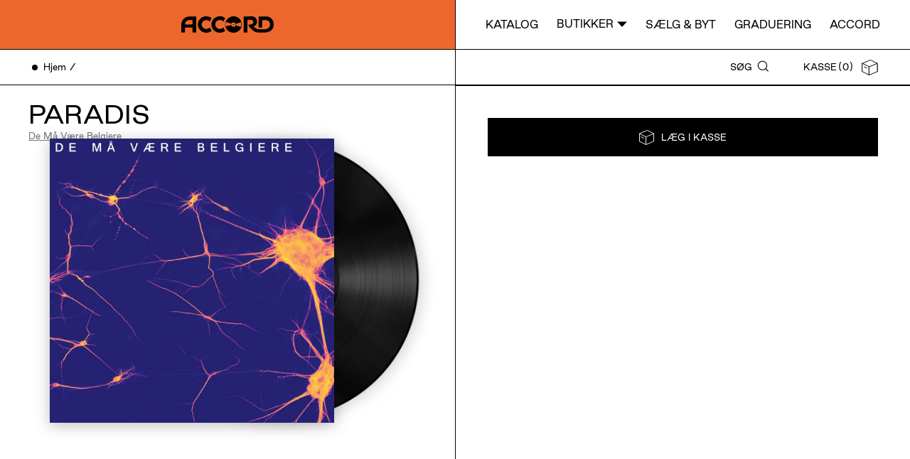

--- FILE ---
content_type: text/html; charset=utf-8
request_url: https://accord.dk/products/de-ma-vaere-belgiere-paradis
body_size: 15184
content:
<!doctype html>
<html lang="da">
<head>
  <meta charset="utf-8">
  <meta http-equiv="X-UA-Compatible" content="IE=edge,chrome=1">
  <meta name="viewport" content="width=device-width, initial-scale=1.0, height=device-height, minimum-scale=1.0, user-scalable=0">
  <meta content="" name="theme-color">
  <link rel="canonical" href="https://accord.dk/products/de-ma-vaere-belgiere-paradis">

  
  

  <title>De Må Være Belgiere - Paradis &ndash; Accord</title>
  <meta property="og:title" content="De Må Være Belgiere - Paradis &ndash; Accord" />
  <meta name="twitter:title" content="De Må Være Belgiere - Paradis &ndash; Accord" />

  <meta property="og:type" content="website" />
  <meta name="twitter:card" content="summary_large_image" /><meta name="description" content="Køb Paradis og udforsk andre udgivelser fra De Må Være Belgiere hos Accord. Shop vinyler og cd’er i både ny og brugt stand hos Accord. Du kan også besøge vores pladebutikker i København." />
    <meta property="og:description" content="Køb Paradis og udforsk andre udgivelser fra De Må Være Belgiere hos Accord. Shop vinyler og cd’er i både ny og brugt stand hos Accord. Du kan også besøge vores pladebutikker i København." />
    <meta name="twitter:description" content="Køb Paradis og udforsk andre udgivelser fra De Må Være Belgiere hos Accord. Shop vinyler og cd’er i både ny og brugt stand hos Accord. Du kan også besøge vores pladebutikker i København." /><meta id="meta-location" property="og:url" content="" />
  <link rel="shortcut icon" href="//accord.dk/cdn/shop/t/9/assets/favicon.jpg?v=49815638482279930051599143777" type="image/png">

  

  

  

  <link rel="preload" href="//accord.dk/cdn/shop/t/9/assets/style.css?v=156174169044011367621749041878" as="style" onload="this.onload=null;this.rel='stylesheet'">
  <noscript>
      <link rel="stylesheet" href="//accord.dk/cdn/shop/t/9/assets/style.css?v=156174169044011367621749041878">
  </noscript>

  <script>window.performance && window.performance.mark && window.performance.mark('shopify.content_for_header.start');</script><meta name="google-site-verification" content="Llq3Zmgy3gOpy7wS32mGYcGxSUdB2SNJrEymgBhkdyA">
<meta id="shopify-digital-wallet" name="shopify-digital-wallet" content="/47327608990/digital_wallets/dialog">
<meta name="shopify-checkout-api-token" content="ecd407d4e10612901f963e0d6b347458">
<link rel="alternate" type="application/json+oembed" href="https://accord.dk/products/de-ma-vaere-belgiere-paradis.oembed">
<script async="async" src="/checkouts/internal/preloads.js?locale=da-DK"></script>
<script id="apple-pay-shop-capabilities" type="application/json">{"shopId":47327608990,"countryCode":"DK","currencyCode":"DKK","merchantCapabilities":["supports3DS"],"merchantId":"gid:\/\/shopify\/Shop\/47327608990","merchantName":"Accord","requiredBillingContactFields":["postalAddress","email","phone"],"requiredShippingContactFields":["postalAddress","email","phone"],"shippingType":"shipping","supportedNetworks":["visa","maestro","masterCard"],"total":{"type":"pending","label":"Accord","amount":"1.00"},"shopifyPaymentsEnabled":true,"supportsSubscriptions":true}</script>
<script id="shopify-features" type="application/json">{"accessToken":"ecd407d4e10612901f963e0d6b347458","betas":["rich-media-storefront-analytics"],"domain":"accord.dk","predictiveSearch":true,"shopId":47327608990,"locale":"da"}</script>
<script>var Shopify = Shopify || {};
Shopify.shop = "accord-production.myshopify.com";
Shopify.locale = "da";
Shopify.currency = {"active":"DKK","rate":"1.0"};
Shopify.country = "DK";
Shopify.theme = {"name":"Production","id":110560805022,"schema_name":"Accord theme","schema_version":"1.0.0","theme_store_id":null,"role":"main"};
Shopify.theme.handle = "null";
Shopify.theme.style = {"id":null,"handle":null};
Shopify.cdnHost = "accord.dk/cdn";
Shopify.routes = Shopify.routes || {};
Shopify.routes.root = "/";</script>
<script type="module">!function(o){(o.Shopify=o.Shopify||{}).modules=!0}(window);</script>
<script>!function(o){function n(){var o=[];function n(){o.push(Array.prototype.slice.apply(arguments))}return n.q=o,n}var t=o.Shopify=o.Shopify||{};t.loadFeatures=n(),t.autoloadFeatures=n()}(window);</script>
<script id="shop-js-analytics" type="application/json">{"pageType":"product"}</script>
<script defer="defer" async type="module" src="//accord.dk/cdn/shopifycloud/shop-js/modules/v2/client.init-shop-cart-sync_DRC1jiY2.da.esm.js"></script>
<script defer="defer" async type="module" src="//accord.dk/cdn/shopifycloud/shop-js/modules/v2/chunk.common_CrN0W3AX.esm.js"></script>
<script defer="defer" async type="module" src="//accord.dk/cdn/shopifycloud/shop-js/modules/v2/chunk.modal_B5qjH7Fp.esm.js"></script>
<script type="module">
  await import("//accord.dk/cdn/shopifycloud/shop-js/modules/v2/client.init-shop-cart-sync_DRC1jiY2.da.esm.js");
await import("//accord.dk/cdn/shopifycloud/shop-js/modules/v2/chunk.common_CrN0W3AX.esm.js");
await import("//accord.dk/cdn/shopifycloud/shop-js/modules/v2/chunk.modal_B5qjH7Fp.esm.js");

  window.Shopify.SignInWithShop?.initShopCartSync?.({"fedCMEnabled":true,"windoidEnabled":true});

</script>
<script>(function() {
  var isLoaded = false;
  function asyncLoad() {
    if (isLoaded) return;
    isLoaded = true;
    var urls = ["https:\/\/static.klaviyo.com\/onsite\/js\/WUWeyc\/klaviyo.js?company_id=WUWeyc\u0026shop=accord-production.myshopify.com"];
    for (var i = 0; i < urls.length; i++) {
      var s = document.createElement('script');
      s.type = 'text/javascript';
      s.async = true;
      s.src = urls[i];
      var x = document.getElementsByTagName('script')[0];
      x.parentNode.insertBefore(s, x);
    }
  };
  if(window.attachEvent) {
    window.attachEvent('onload', asyncLoad);
  } else {
    window.addEventListener('load', asyncLoad, false);
  }
})();</script>
<script id="__st">var __st={"a":47327608990,"offset":3600,"reqid":"15417c4e-ecc9-410f-b7c2-98d294766247-1769627442","pageurl":"accord.dk\/products\/de-ma-vaere-belgiere-paradis","u":"df8d5582ef5d","p":"product","rtyp":"product","rid":6786167013571};</script>
<script>window.ShopifyPaypalV4VisibilityTracking = true;</script>
<script id="captcha-bootstrap">!function(){'use strict';const t='contact',e='account',n='new_comment',o=[[t,t],['blogs',n],['comments',n],[t,'customer']],c=[[e,'customer_login'],[e,'guest_login'],[e,'recover_customer_password'],[e,'create_customer']],r=t=>t.map((([t,e])=>`form[action*='/${t}']:not([data-nocaptcha='true']) input[name='form_type'][value='${e}']`)).join(','),a=t=>()=>t?[...document.querySelectorAll(t)].map((t=>t.form)):[];function s(){const t=[...o],e=r(t);return a(e)}const i='password',u='form_key',d=['recaptcha-v3-token','g-recaptcha-response','h-captcha-response',i],f=()=>{try{return window.sessionStorage}catch{return}},m='__shopify_v',_=t=>t.elements[u];function p(t,e,n=!1){try{const o=window.sessionStorage,c=JSON.parse(o.getItem(e)),{data:r}=function(t){const{data:e,action:n}=t;return t[m]||n?{data:e,action:n}:{data:t,action:n}}(c);for(const[e,n]of Object.entries(r))t.elements[e]&&(t.elements[e].value=n);n&&o.removeItem(e)}catch(o){console.error('form repopulation failed',{error:o})}}const l='form_type',E='cptcha';function T(t){t.dataset[E]=!0}const w=window,h=w.document,L='Shopify',v='ce_forms',y='captcha';let A=!1;((t,e)=>{const n=(g='f06e6c50-85a8-45c8-87d0-21a2b65856fe',I='https://cdn.shopify.com/shopifycloud/storefront-forms-hcaptcha/ce_storefront_forms_captcha_hcaptcha.v1.5.2.iife.js',D={infoText:'Beskyttet af hCaptcha',privacyText:'Beskyttelse af persondata',termsText:'Vilkår'},(t,e,n)=>{const o=w[L][v],c=o.bindForm;if(c)return c(t,g,e,D).then(n);var r;o.q.push([[t,g,e,D],n]),r=I,A||(h.body.append(Object.assign(h.createElement('script'),{id:'captcha-provider',async:!0,src:r})),A=!0)});var g,I,D;w[L]=w[L]||{},w[L][v]=w[L][v]||{},w[L][v].q=[],w[L][y]=w[L][y]||{},w[L][y].protect=function(t,e){n(t,void 0,e),T(t)},Object.freeze(w[L][y]),function(t,e,n,w,h,L){const[v,y,A,g]=function(t,e,n){const i=e?o:[],u=t?c:[],d=[...i,...u],f=r(d),m=r(i),_=r(d.filter((([t,e])=>n.includes(e))));return[a(f),a(m),a(_),s()]}(w,h,L),I=t=>{const e=t.target;return e instanceof HTMLFormElement?e:e&&e.form},D=t=>v().includes(t);t.addEventListener('submit',(t=>{const e=I(t);if(!e)return;const n=D(e)&&!e.dataset.hcaptchaBound&&!e.dataset.recaptchaBound,o=_(e),c=g().includes(e)&&(!o||!o.value);(n||c)&&t.preventDefault(),c&&!n&&(function(t){try{if(!f())return;!function(t){const e=f();if(!e)return;const n=_(t);if(!n)return;const o=n.value;o&&e.removeItem(o)}(t);const e=Array.from(Array(32),(()=>Math.random().toString(36)[2])).join('');!function(t,e){_(t)||t.append(Object.assign(document.createElement('input'),{type:'hidden',name:u})),t.elements[u].value=e}(t,e),function(t,e){const n=f();if(!n)return;const o=[...t.querySelectorAll(`input[type='${i}']`)].map((({name:t})=>t)),c=[...d,...o],r={};for(const[a,s]of new FormData(t).entries())c.includes(a)||(r[a]=s);n.setItem(e,JSON.stringify({[m]:1,action:t.action,data:r}))}(t,e)}catch(e){console.error('failed to persist form',e)}}(e),e.submit())}));const S=(t,e)=>{t&&!t.dataset[E]&&(n(t,e.some((e=>e===t))),T(t))};for(const o of['focusin','change'])t.addEventListener(o,(t=>{const e=I(t);D(e)&&S(e,y())}));const B=e.get('form_key'),M=e.get(l),P=B&&M;t.addEventListener('DOMContentLoaded',(()=>{const t=y();if(P)for(const e of t)e.elements[l].value===M&&p(e,B);[...new Set([...A(),...v().filter((t=>'true'===t.dataset.shopifyCaptcha))])].forEach((e=>S(e,t)))}))}(h,new URLSearchParams(w.location.search),n,t,e,['guest_login'])})(!0,!0)}();</script>
<script integrity="sha256-4kQ18oKyAcykRKYeNunJcIwy7WH5gtpwJnB7kiuLZ1E=" data-source-attribution="shopify.loadfeatures" defer="defer" src="//accord.dk/cdn/shopifycloud/storefront/assets/storefront/load_feature-a0a9edcb.js" crossorigin="anonymous"></script>
<script data-source-attribution="shopify.dynamic_checkout.dynamic.init">var Shopify=Shopify||{};Shopify.PaymentButton=Shopify.PaymentButton||{isStorefrontPortableWallets:!0,init:function(){window.Shopify.PaymentButton.init=function(){};var t=document.createElement("script");t.src="https://accord.dk/cdn/shopifycloud/portable-wallets/latest/portable-wallets.da.js",t.type="module",document.head.appendChild(t)}};
</script>
<script data-source-attribution="shopify.dynamic_checkout.buyer_consent">
  function portableWalletsHideBuyerConsent(e){var t=document.getElementById("shopify-buyer-consent"),n=document.getElementById("shopify-subscription-policy-button");t&&n&&(t.classList.add("hidden"),t.setAttribute("aria-hidden","true"),n.removeEventListener("click",e))}function portableWalletsShowBuyerConsent(e){var t=document.getElementById("shopify-buyer-consent"),n=document.getElementById("shopify-subscription-policy-button");t&&n&&(t.classList.remove("hidden"),t.removeAttribute("aria-hidden"),n.addEventListener("click",e))}window.Shopify?.PaymentButton&&(window.Shopify.PaymentButton.hideBuyerConsent=portableWalletsHideBuyerConsent,window.Shopify.PaymentButton.showBuyerConsent=portableWalletsShowBuyerConsent);
</script>
<script data-source-attribution="shopify.dynamic_checkout.cart.bootstrap">document.addEventListener("DOMContentLoaded",(function(){function t(){return document.querySelector("shopify-accelerated-checkout-cart, shopify-accelerated-checkout")}if(t())Shopify.PaymentButton.init();else{new MutationObserver((function(e,n){t()&&(Shopify.PaymentButton.init(),n.disconnect())})).observe(document.body,{childList:!0,subtree:!0})}}));
</script>
<link id="shopify-accelerated-checkout-styles" rel="stylesheet" media="screen" href="https://accord.dk/cdn/shopifycloud/portable-wallets/latest/accelerated-checkout-backwards-compat.css" crossorigin="anonymous">
<style id="shopify-accelerated-checkout-cart">
        #shopify-buyer-consent {
  margin-top: 1em;
  display: inline-block;
  width: 100%;
}

#shopify-buyer-consent.hidden {
  display: none;
}

#shopify-subscription-policy-button {
  background: none;
  border: none;
  padding: 0;
  text-decoration: underline;
  font-size: inherit;
  cursor: pointer;
}

#shopify-subscription-policy-button::before {
  box-shadow: none;
}

      </style>

<script>window.performance && window.performance.mark && window.performance.mark('shopify.content_for_header.end');</script>

  <script src="https://polyfill-fastly.net/v3/polyfill.min.js?features=smoothscroll" async></script>

  <script>
    window.shop = {
        cart: {
	"item_count": 0,
	"items": [
		
	],
	"original_total_price": 0,
	"total_discount": 0,
	"total_price": 0
}

,
        translations: {
  "general": {
    "loading": "Loading",
    "phone": "Tlf",
    "vat": "Cvr",
    "email": "Email",
    "name": "Navn"
  },
  "newsletter": {
    "sign_up": "Tilmeld",
  },
  "cart": {
    "title": "Kasse",
    "checkout": "Gå til kasse",
    "add_to_cart": "Læg i kasse",
    "see_variants": "Se udvalg",
    "new": "Ny",
    "from": "Fra",
    "estimated_delivery_price": "Fragt pr. lokation"
  },
  "collection": {
    "items": "Udgivelser",
    "type": "Medie type",
    "genre": "Genre",
    "condition": "Brugt &amp; nyt",
    "subgenre": "Subgenre",
    "newest": "Nyeste",
    "filters": "Filtrer",
    "close": "Luk",
    "no_items": "Ingen udgivelser",
    "location": "Butik"
  },
  "product": {
    "info": "Info",
    "tracklist": "Tracklist",
    "notes": "Noter",
    "format": "Format",
    "genre": "Genre",
    "style": "Subgenre",
    "publication": "Publiseret",
    "see_available_variants": "Se udgivelser",
    "publications": "Udgivelser",
    "see_available_variants_product_other": "",
    "publications_product_other": "",
    "credits": "Credits",
    "title": "Title",
    "condition": "Stand",
    "condition_media_cover": "Stand, medie/cover",
    "label": "Label",
    "country": "Land",
    "release_country_year": "Udgivet",
    "year": "År",
    "media_amount": "Medie antal",
    "album_preview": "Lyt!",
    "see_also": "Se også",
    "show_more": "Vis flere",
    "show_variants": "Se udvalg",
    "price": "Pris",
    "already_in_cart": "Tilføjet",
    "add_to_cart": "Læg i kassen",
    "sold_out": "Udsolgt",
    "adding": "Tilføjer...",
    "product_disclaimer":"Billedet er automatisk genereret fra vores database og er derfor ikke et billede af det reelle produkt. Læg derfor mærke til gradueringen af produktets stand.",
    "spotify_disclaimer": "Automatisk søgning: Vi har gjort vores bedste for at vælge den rigtige version, men der kan jo ske fejl ;-)"
  },
  "terms": {
    "checkbox_text": "Jeg accepterer Accord&#39;s",
    "link_text": "vilkår &amp; betingelser",
    "error_msg": "Accepter venligst vores vilkår"
  },
  "search": {
    "title": "Søg",
    "placeholder": "Søg",
    "no_results": "Ingen resultater",
    "products_search": "Udgivelser fundet for søgning:",
    "no_results_for": "Ingen udgivelser for søgning:"
  },
  "pages": {
    "address": "Adresse",
    "contact": "Kontakt",
    "opening_hours": "Åbningstider"
  }
},
        template: "product"
    };

    document.querySelector('#meta-location').setAttribute('content', location.href);

    
  </script>
  
 
<script>
    var cookie_script = document.createElement('script');
    cookie_script.setAttribute('src','https://policy.app.cookieinformation.com/uc.js');
    cookie_script.setAttribute('data-culture', 'DA');
    cookie_script.id = 'CookieConsent';
    document.head.appendChild(cookie_script);

    window.Shopify.loadFeatures(
        [
          {
            name: 'consent-tracking-api',
            version: '0.1',
          },
        ],
        error => {
          if (error) {
            console.error(error)
          }
        },
    );
     
    
    window.addEventListener('CookieInformationConsentGiven', function (event) {
        if (CookieInformation.getConsentGivenFor('cookie_cat_statistic') && CookieInformation.getConsentGivenFor('cookie_cat_marketing')) {
                window.Shopify.customerPrivacy.setTrackingConsent(true, function(e){
        
                console.log("Set Tracking Consent", true);
            }) }
        else{
                window.Shopify.customerPrivacy.setTrackingConsent(false, function(e){
                console.log("Set Tracking Consent", false);
            });
        }
    }, false);
</script>

  <!-- Google Tag Manager -->
  <script>(function(w,d,s,l,i){w[l]=w[l]||[];w[l].push({'gtm.start':
  new Date().getTime(),event:'gtm.js'});var f=d.getElementsByTagName(s)[0],
  j=d.createElement(s),dl=l!='dataLayer'?'&l='+l:'';j.async=true;j.src=
  'https://www.googletagmanager.com/gtm.js?id='+i+dl;f.parentNode.insertBefore(j,f);
  })(window,document,'script','dataLayer','GTM-KB3LMH5');</script>
  <!-- End Google Tag Manager -->
<meta property="og:image" content="https://cdn.shopify.com/s/files/1/0473/2760/8990/files/NDktOTk3NC5qcGVn.jpg?v=1728388085" />
<meta property="og:image:secure_url" content="https://cdn.shopify.com/s/files/1/0473/2760/8990/files/NDktOTk3NC5qcGVn.jpg?v=1728388085" />
<meta property="og:image:width" content="600" />
<meta property="og:image:height" content="600" />
<meta property="og:image:alt" content="De Må Være Belgiere - Paradis" />
<link href="https://monorail-edge.shopifysvc.com" rel="dns-prefetch">
<script>(function(){if ("sendBeacon" in navigator && "performance" in window) {try {var session_token_from_headers = performance.getEntriesByType('navigation')[0].serverTiming.find(x => x.name == '_s').description;} catch {var session_token_from_headers = undefined;}var session_cookie_matches = document.cookie.match(/_shopify_s=([^;]*)/);var session_token_from_cookie = session_cookie_matches && session_cookie_matches.length === 2 ? session_cookie_matches[1] : "";var session_token = session_token_from_headers || session_token_from_cookie || "";function handle_abandonment_event(e) {var entries = performance.getEntries().filter(function(entry) {return /monorail-edge.shopifysvc.com/.test(entry.name);});if (!window.abandonment_tracked && entries.length === 0) {window.abandonment_tracked = true;var currentMs = Date.now();var navigation_start = performance.timing.navigationStart;var payload = {shop_id: 47327608990,url: window.location.href,navigation_start,duration: currentMs - navigation_start,session_token,page_type: "product"};window.navigator.sendBeacon("https://monorail-edge.shopifysvc.com/v1/produce", JSON.stringify({schema_id: "online_store_buyer_site_abandonment/1.1",payload: payload,metadata: {event_created_at_ms: currentMs,event_sent_at_ms: currentMs}}));}}window.addEventListener('pagehide', handle_abandonment_event);}}());</script>
<script id="web-pixels-manager-setup">(function e(e,d,r,n,o){if(void 0===o&&(o={}),!Boolean(null===(a=null===(i=window.Shopify)||void 0===i?void 0:i.analytics)||void 0===a?void 0:a.replayQueue)){var i,a;window.Shopify=window.Shopify||{};var t=window.Shopify;t.analytics=t.analytics||{};var s=t.analytics;s.replayQueue=[],s.publish=function(e,d,r){return s.replayQueue.push([e,d,r]),!0};try{self.performance.mark("wpm:start")}catch(e){}var l=function(){var e={modern:/Edge?\/(1{2}[4-9]|1[2-9]\d|[2-9]\d{2}|\d{4,})\.\d+(\.\d+|)|Firefox\/(1{2}[4-9]|1[2-9]\d|[2-9]\d{2}|\d{4,})\.\d+(\.\d+|)|Chrom(ium|e)\/(9{2}|\d{3,})\.\d+(\.\d+|)|(Maci|X1{2}).+ Version\/(15\.\d+|(1[6-9]|[2-9]\d|\d{3,})\.\d+)([,.]\d+|)( \(\w+\)|)( Mobile\/\w+|) Safari\/|Chrome.+OPR\/(9{2}|\d{3,})\.\d+\.\d+|(CPU[ +]OS|iPhone[ +]OS|CPU[ +]iPhone|CPU IPhone OS|CPU iPad OS)[ +]+(15[._]\d+|(1[6-9]|[2-9]\d|\d{3,})[._]\d+)([._]\d+|)|Android:?[ /-](13[3-9]|1[4-9]\d|[2-9]\d{2}|\d{4,})(\.\d+|)(\.\d+|)|Android.+Firefox\/(13[5-9]|1[4-9]\d|[2-9]\d{2}|\d{4,})\.\d+(\.\d+|)|Android.+Chrom(ium|e)\/(13[3-9]|1[4-9]\d|[2-9]\d{2}|\d{4,})\.\d+(\.\d+|)|SamsungBrowser\/([2-9]\d|\d{3,})\.\d+/,legacy:/Edge?\/(1[6-9]|[2-9]\d|\d{3,})\.\d+(\.\d+|)|Firefox\/(5[4-9]|[6-9]\d|\d{3,})\.\d+(\.\d+|)|Chrom(ium|e)\/(5[1-9]|[6-9]\d|\d{3,})\.\d+(\.\d+|)([\d.]+$|.*Safari\/(?![\d.]+ Edge\/[\d.]+$))|(Maci|X1{2}).+ Version\/(10\.\d+|(1[1-9]|[2-9]\d|\d{3,})\.\d+)([,.]\d+|)( \(\w+\)|)( Mobile\/\w+|) Safari\/|Chrome.+OPR\/(3[89]|[4-9]\d|\d{3,})\.\d+\.\d+|(CPU[ +]OS|iPhone[ +]OS|CPU[ +]iPhone|CPU IPhone OS|CPU iPad OS)[ +]+(10[._]\d+|(1[1-9]|[2-9]\d|\d{3,})[._]\d+)([._]\d+|)|Android:?[ /-](13[3-9]|1[4-9]\d|[2-9]\d{2}|\d{4,})(\.\d+|)(\.\d+|)|Mobile Safari.+OPR\/([89]\d|\d{3,})\.\d+\.\d+|Android.+Firefox\/(13[5-9]|1[4-9]\d|[2-9]\d{2}|\d{4,})\.\d+(\.\d+|)|Android.+Chrom(ium|e)\/(13[3-9]|1[4-9]\d|[2-9]\d{2}|\d{4,})\.\d+(\.\d+|)|Android.+(UC? ?Browser|UCWEB|U3)[ /]?(15\.([5-9]|\d{2,})|(1[6-9]|[2-9]\d|\d{3,})\.\d+)\.\d+|SamsungBrowser\/(5\.\d+|([6-9]|\d{2,})\.\d+)|Android.+MQ{2}Browser\/(14(\.(9|\d{2,})|)|(1[5-9]|[2-9]\d|\d{3,})(\.\d+|))(\.\d+|)|K[Aa][Ii]OS\/(3\.\d+|([4-9]|\d{2,})\.\d+)(\.\d+|)/},d=e.modern,r=e.legacy,n=navigator.userAgent;return n.match(d)?"modern":n.match(r)?"legacy":"unknown"}(),u="modern"===l?"modern":"legacy",c=(null!=n?n:{modern:"",legacy:""})[u],f=function(e){return[e.baseUrl,"/wpm","/b",e.hashVersion,"modern"===e.buildTarget?"m":"l",".js"].join("")}({baseUrl:d,hashVersion:r,buildTarget:u}),m=function(e){var d=e.version,r=e.bundleTarget,n=e.surface,o=e.pageUrl,i=e.monorailEndpoint;return{emit:function(e){var a=e.status,t=e.errorMsg,s=(new Date).getTime(),l=JSON.stringify({metadata:{event_sent_at_ms:s},events:[{schema_id:"web_pixels_manager_load/3.1",payload:{version:d,bundle_target:r,page_url:o,status:a,surface:n,error_msg:t},metadata:{event_created_at_ms:s}}]});if(!i)return console&&console.warn&&console.warn("[Web Pixels Manager] No Monorail endpoint provided, skipping logging."),!1;try{return self.navigator.sendBeacon.bind(self.navigator)(i,l)}catch(e){}var u=new XMLHttpRequest;try{return u.open("POST",i,!0),u.setRequestHeader("Content-Type","text/plain"),u.send(l),!0}catch(e){return console&&console.warn&&console.warn("[Web Pixels Manager] Got an unhandled error while logging to Monorail."),!1}}}}({version:r,bundleTarget:l,surface:e.surface,pageUrl:self.location.href,monorailEndpoint:e.monorailEndpoint});try{o.browserTarget=l,function(e){var d=e.src,r=e.async,n=void 0===r||r,o=e.onload,i=e.onerror,a=e.sri,t=e.scriptDataAttributes,s=void 0===t?{}:t,l=document.createElement("script"),u=document.querySelector("head"),c=document.querySelector("body");if(l.async=n,l.src=d,a&&(l.integrity=a,l.crossOrigin="anonymous"),s)for(var f in s)if(Object.prototype.hasOwnProperty.call(s,f))try{l.dataset[f]=s[f]}catch(e){}if(o&&l.addEventListener("load",o),i&&l.addEventListener("error",i),u)u.appendChild(l);else{if(!c)throw new Error("Did not find a head or body element to append the script");c.appendChild(l)}}({src:f,async:!0,onload:function(){if(!function(){var e,d;return Boolean(null===(d=null===(e=window.Shopify)||void 0===e?void 0:e.analytics)||void 0===d?void 0:d.initialized)}()){var d=window.webPixelsManager.init(e)||void 0;if(d){var r=window.Shopify.analytics;r.replayQueue.forEach((function(e){var r=e[0],n=e[1],o=e[2];d.publishCustomEvent(r,n,o)})),r.replayQueue=[],r.publish=d.publishCustomEvent,r.visitor=d.visitor,r.initialized=!0}}},onerror:function(){return m.emit({status:"failed",errorMsg:"".concat(f," has failed to load")})},sri:function(e){var d=/^sha384-[A-Za-z0-9+/=]+$/;return"string"==typeof e&&d.test(e)}(c)?c:"",scriptDataAttributes:o}),m.emit({status:"loading"})}catch(e){m.emit({status:"failed",errorMsg:(null==e?void 0:e.message)||"Unknown error"})}}})({shopId: 47327608990,storefrontBaseUrl: "https://accord.dk",extensionsBaseUrl: "https://extensions.shopifycdn.com/cdn/shopifycloud/web-pixels-manager",monorailEndpoint: "https://monorail-edge.shopifysvc.com/unstable/produce_batch",surface: "storefront-renderer",enabledBetaFlags: ["2dca8a86"],webPixelsConfigList: [{"id":"3177840968","configuration":"{\"accountID\":\"WUWeyc\",\"webPixelConfig\":\"eyJlbmFibGVBZGRlZFRvQ2FydEV2ZW50cyI6IHRydWV9\"}","eventPayloadVersion":"v1","runtimeContext":"STRICT","scriptVersion":"524f6c1ee37bacdca7657a665bdca589","type":"APP","apiClientId":123074,"privacyPurposes":["ANALYTICS","MARKETING"],"dataSharingAdjustments":{"protectedCustomerApprovalScopes":["read_customer_address","read_customer_email","read_customer_name","read_customer_personal_data","read_customer_phone"]}},{"id":"969310536","configuration":"{\"config\":\"{\\\"pixel_id\\\":\\\"G-SEBMVP8T8Z\\\",\\\"target_country\\\":\\\"DK\\\",\\\"gtag_events\\\":[{\\\"type\\\":\\\"begin_checkout\\\",\\\"action_label\\\":\\\"G-SEBMVP8T8Z\\\"},{\\\"type\\\":\\\"search\\\",\\\"action_label\\\":\\\"G-SEBMVP8T8Z\\\"},{\\\"type\\\":\\\"view_item\\\",\\\"action_label\\\":[\\\"G-SEBMVP8T8Z\\\",\\\"MC-NT47EL7SG3\\\"]},{\\\"type\\\":\\\"purchase\\\",\\\"action_label\\\":[\\\"G-SEBMVP8T8Z\\\",\\\"MC-NT47EL7SG3\\\"]},{\\\"type\\\":\\\"page_view\\\",\\\"action_label\\\":[\\\"G-SEBMVP8T8Z\\\",\\\"MC-NT47EL7SG3\\\"]},{\\\"type\\\":\\\"add_payment_info\\\",\\\"action_label\\\":\\\"G-SEBMVP8T8Z\\\"},{\\\"type\\\":\\\"add_to_cart\\\",\\\"action_label\\\":\\\"G-SEBMVP8T8Z\\\"}],\\\"enable_monitoring_mode\\\":false}\"}","eventPayloadVersion":"v1","runtimeContext":"OPEN","scriptVersion":"b2a88bafab3e21179ed38636efcd8a93","type":"APP","apiClientId":1780363,"privacyPurposes":[],"dataSharingAdjustments":{"protectedCustomerApprovalScopes":["read_customer_address","read_customer_email","read_customer_name","read_customer_personal_data","read_customer_phone"]}},{"id":"322634056","configuration":"{\"pixel_id\":\"703830120303267\",\"pixel_type\":\"facebook_pixel\",\"metaapp_system_user_token\":\"-\"}","eventPayloadVersion":"v1","runtimeContext":"OPEN","scriptVersion":"ca16bc87fe92b6042fbaa3acc2fbdaa6","type":"APP","apiClientId":2329312,"privacyPurposes":["ANALYTICS","MARKETING","SALE_OF_DATA"],"dataSharingAdjustments":{"protectedCustomerApprovalScopes":["read_customer_address","read_customer_email","read_customer_name","read_customer_personal_data","read_customer_phone"]}},{"id":"205422920","eventPayloadVersion":"1","runtimeContext":"LAX","scriptVersion":"2","type":"CUSTOM","privacyPurposes":["ANALYTICS","MARKETING"],"name":"Reaktion Pixel"},{"id":"shopify-app-pixel","configuration":"{}","eventPayloadVersion":"v1","runtimeContext":"STRICT","scriptVersion":"0450","apiClientId":"shopify-pixel","type":"APP","privacyPurposes":["ANALYTICS","MARKETING"]},{"id":"shopify-custom-pixel","eventPayloadVersion":"v1","runtimeContext":"LAX","scriptVersion":"0450","apiClientId":"shopify-pixel","type":"CUSTOM","privacyPurposes":["ANALYTICS","MARKETING"]}],isMerchantRequest: false,initData: {"shop":{"name":"Accord","paymentSettings":{"currencyCode":"DKK"},"myshopifyDomain":"accord-production.myshopify.com","countryCode":"DK","storefrontUrl":"https:\/\/accord.dk"},"customer":null,"cart":null,"checkout":null,"productVariants":[{"price":{"amount":179.95,"currencyCode":"DKK"},"product":{"title":"De Må Være Belgiere - Paradis","vendor":"Accord","id":"6786167013571","untranslatedTitle":"De Må Være Belgiere - Paradis","url":"\/products\/de-ma-vaere-belgiere-paradis","type":"Music"},"id":"40189354180803","image":{"src":"\/\/accord.dk\/cdn\/shop\/files\/NDktOTk3NC5qcGVn_19f9803a-d755-4f22-a714-ead4ac6e1c0a.jpg?v=1728388087"},"sku":"59403","title":"Vinyl \/ 2021 \/ Denmark \/ NEW (4766472973) (59403)","untranslatedTitle":"Vinyl \/ 2021 \/ Denmark \/ NEW (4766472973) (59403)"}],"purchasingCompany":null},},"https://accord.dk/cdn","fcfee988w5aeb613cpc8e4bc33m6693e112",{"modern":"","legacy":""},{"shopId":"47327608990","storefrontBaseUrl":"https:\/\/accord.dk","extensionBaseUrl":"https:\/\/extensions.shopifycdn.com\/cdn\/shopifycloud\/web-pixels-manager","surface":"storefront-renderer","enabledBetaFlags":"[\"2dca8a86\"]","isMerchantRequest":"false","hashVersion":"fcfee988w5aeb613cpc8e4bc33m6693e112","publish":"custom","events":"[[\"page_viewed\",{}],[\"product_viewed\",{\"productVariant\":{\"price\":{\"amount\":179.95,\"currencyCode\":\"DKK\"},\"product\":{\"title\":\"De Må Være Belgiere - Paradis\",\"vendor\":\"Accord\",\"id\":\"6786167013571\",\"untranslatedTitle\":\"De Må Være Belgiere - Paradis\",\"url\":\"\/products\/de-ma-vaere-belgiere-paradis\",\"type\":\"Music\"},\"id\":\"40189354180803\",\"image\":{\"src\":\"\/\/accord.dk\/cdn\/shop\/files\/NDktOTk3NC5qcGVn_19f9803a-d755-4f22-a714-ead4ac6e1c0a.jpg?v=1728388087\"},\"sku\":\"59403\",\"title\":\"Vinyl \/ 2021 \/ Denmark \/ NEW (4766472973) (59403)\",\"untranslatedTitle\":\"Vinyl \/ 2021 \/ Denmark \/ NEW (4766472973) (59403)\"}}]]"});</script><script>
  window.ShopifyAnalytics = window.ShopifyAnalytics || {};
  window.ShopifyAnalytics.meta = window.ShopifyAnalytics.meta || {};
  window.ShopifyAnalytics.meta.currency = 'DKK';
  var meta = {"product":{"id":6786167013571,"gid":"gid:\/\/shopify\/Product\/6786167013571","vendor":"Accord","type":"Music","handle":"de-ma-vaere-belgiere-paradis","variants":[{"id":40189354180803,"price":17995,"name":"De Må Være Belgiere - Paradis - Vinyl \/ 2021 \/ Denmark \/ NEW (4766472973) (59403)","public_title":"Vinyl \/ 2021 \/ Denmark \/ NEW (4766472973) (59403)","sku":"59403"}],"remote":false},"page":{"pageType":"product","resourceType":"product","resourceId":6786167013571,"requestId":"15417c4e-ecc9-410f-b7c2-98d294766247-1769627442"}};
  for (var attr in meta) {
    window.ShopifyAnalytics.meta[attr] = meta[attr];
  }
</script>
<script class="analytics">
  (function () {
    var customDocumentWrite = function(content) {
      var jquery = null;

      if (window.jQuery) {
        jquery = window.jQuery;
      } else if (window.Checkout && window.Checkout.$) {
        jquery = window.Checkout.$;
      }

      if (jquery) {
        jquery('body').append(content);
      }
    };

    var hasLoggedConversion = function(token) {
      if (token) {
        return document.cookie.indexOf('loggedConversion=' + token) !== -1;
      }
      return false;
    }

    var setCookieIfConversion = function(token) {
      if (token) {
        var twoMonthsFromNow = new Date(Date.now());
        twoMonthsFromNow.setMonth(twoMonthsFromNow.getMonth() + 2);

        document.cookie = 'loggedConversion=' + token + '; expires=' + twoMonthsFromNow;
      }
    }

    var trekkie = window.ShopifyAnalytics.lib = window.trekkie = window.trekkie || [];
    if (trekkie.integrations) {
      return;
    }
    trekkie.methods = [
      'identify',
      'page',
      'ready',
      'track',
      'trackForm',
      'trackLink'
    ];
    trekkie.factory = function(method) {
      return function() {
        var args = Array.prototype.slice.call(arguments);
        args.unshift(method);
        trekkie.push(args);
        return trekkie;
      };
    };
    for (var i = 0; i < trekkie.methods.length; i++) {
      var key = trekkie.methods[i];
      trekkie[key] = trekkie.factory(key);
    }
    trekkie.load = function(config) {
      trekkie.config = config || {};
      trekkie.config.initialDocumentCookie = document.cookie;
      var first = document.getElementsByTagName('script')[0];
      var script = document.createElement('script');
      script.type = 'text/javascript';
      script.onerror = function(e) {
        var scriptFallback = document.createElement('script');
        scriptFallback.type = 'text/javascript';
        scriptFallback.onerror = function(error) {
                var Monorail = {
      produce: function produce(monorailDomain, schemaId, payload) {
        var currentMs = new Date().getTime();
        var event = {
          schema_id: schemaId,
          payload: payload,
          metadata: {
            event_created_at_ms: currentMs,
            event_sent_at_ms: currentMs
          }
        };
        return Monorail.sendRequest("https://" + monorailDomain + "/v1/produce", JSON.stringify(event));
      },
      sendRequest: function sendRequest(endpointUrl, payload) {
        // Try the sendBeacon API
        if (window && window.navigator && typeof window.navigator.sendBeacon === 'function' && typeof window.Blob === 'function' && !Monorail.isIos12()) {
          var blobData = new window.Blob([payload], {
            type: 'text/plain'
          });

          if (window.navigator.sendBeacon(endpointUrl, blobData)) {
            return true;
          } // sendBeacon was not successful

        } // XHR beacon

        var xhr = new XMLHttpRequest();

        try {
          xhr.open('POST', endpointUrl);
          xhr.setRequestHeader('Content-Type', 'text/plain');
          xhr.send(payload);
        } catch (e) {
          console.log(e);
        }

        return false;
      },
      isIos12: function isIos12() {
        return window.navigator.userAgent.lastIndexOf('iPhone; CPU iPhone OS 12_') !== -1 || window.navigator.userAgent.lastIndexOf('iPad; CPU OS 12_') !== -1;
      }
    };
    Monorail.produce('monorail-edge.shopifysvc.com',
      'trekkie_storefront_load_errors/1.1',
      {shop_id: 47327608990,
      theme_id: 110560805022,
      app_name: "storefront",
      context_url: window.location.href,
      source_url: "//accord.dk/cdn/s/trekkie.storefront.a804e9514e4efded663580eddd6991fcc12b5451.min.js"});

        };
        scriptFallback.async = true;
        scriptFallback.src = '//accord.dk/cdn/s/trekkie.storefront.a804e9514e4efded663580eddd6991fcc12b5451.min.js';
        first.parentNode.insertBefore(scriptFallback, first);
      };
      script.async = true;
      script.src = '//accord.dk/cdn/s/trekkie.storefront.a804e9514e4efded663580eddd6991fcc12b5451.min.js';
      first.parentNode.insertBefore(script, first);
    };
    trekkie.load(
      {"Trekkie":{"appName":"storefront","development":false,"defaultAttributes":{"shopId":47327608990,"isMerchantRequest":null,"themeId":110560805022,"themeCityHash":"13265483143617716952","contentLanguage":"da","currency":"DKK","eventMetadataId":"b200be63-206f-443a-a26f-5363f152d773"},"isServerSideCookieWritingEnabled":true,"monorailRegion":"shop_domain","enabledBetaFlags":["65f19447","b5387b81"]},"Session Attribution":{},"S2S":{"facebookCapiEnabled":true,"source":"trekkie-storefront-renderer","apiClientId":580111}}
    );

    var loaded = false;
    trekkie.ready(function() {
      if (loaded) return;
      loaded = true;

      window.ShopifyAnalytics.lib = window.trekkie;

      var originalDocumentWrite = document.write;
      document.write = customDocumentWrite;
      try { window.ShopifyAnalytics.merchantGoogleAnalytics.call(this); } catch(error) {};
      document.write = originalDocumentWrite;

      window.ShopifyAnalytics.lib.page(null,{"pageType":"product","resourceType":"product","resourceId":6786167013571,"requestId":"15417c4e-ecc9-410f-b7c2-98d294766247-1769627442","shopifyEmitted":true});

      var match = window.location.pathname.match(/checkouts\/(.+)\/(thank_you|post_purchase)/)
      var token = match? match[1]: undefined;
      if (!hasLoggedConversion(token)) {
        setCookieIfConversion(token);
        window.ShopifyAnalytics.lib.track("Viewed Product",{"currency":"DKK","variantId":40189354180803,"productId":6786167013571,"productGid":"gid:\/\/shopify\/Product\/6786167013571","name":"De Må Være Belgiere - Paradis - Vinyl \/ 2021 \/ Denmark \/ NEW (4766472973) (59403)","price":"179.95","sku":"59403","brand":"Accord","variant":"Vinyl \/ 2021 \/ Denmark \/ NEW (4766472973) (59403)","category":"Music","nonInteraction":true,"remote":false},undefined,undefined,{"shopifyEmitted":true});
      window.ShopifyAnalytics.lib.track("monorail:\/\/trekkie_storefront_viewed_product\/1.1",{"currency":"DKK","variantId":40189354180803,"productId":6786167013571,"productGid":"gid:\/\/shopify\/Product\/6786167013571","name":"De Må Være Belgiere - Paradis - Vinyl \/ 2021 \/ Denmark \/ NEW (4766472973) (59403)","price":"179.95","sku":"59403","brand":"Accord","variant":"Vinyl \/ 2021 \/ Denmark \/ NEW (4766472973) (59403)","category":"Music","nonInteraction":true,"remote":false,"referer":"https:\/\/accord.dk\/products\/de-ma-vaere-belgiere-paradis"});
      }
    });


        var eventsListenerScript = document.createElement('script');
        eventsListenerScript.async = true;
        eventsListenerScript.src = "//accord.dk/cdn/shopifycloud/storefront/assets/shop_events_listener-3da45d37.js";
        document.getElementsByTagName('head')[0].appendChild(eventsListenerScript);

})();</script>
<script
  defer
  src="https://accord.dk/cdn/shopifycloud/perf-kit/shopify-perf-kit-3.1.0.min.js"
  data-application="storefront-renderer"
  data-shop-id="47327608990"
  data-render-region="gcp-us-east1"
  data-page-type="product"
  data-theme-instance-id="110560805022"
  data-theme-name="Accord theme"
  data-theme-version="1.0.0"
  data-monorail-region="shop_domain"
  data-resource-timing-sampling-rate="10"
  data-shs="true"
  data-shs-beacon="true"
  data-shs-export-with-fetch="true"
  data-shs-logs-sample-rate="1"
  data-shs-beacon-endpoint="https://accord.dk/api/collect"
></script>
</head>


<body browsersync>

  <!-- Google Tag Manager (noscript) -->
  <noscript><iframe src="https://www.googletagmanager.com/ns.html?id=GTM-KB3LMH5" height="0" width="0" style="display:none;visibility:hidden"></iframe></noscript>
  <!-- End Google Tag Manager (noscript) -->

  <div class="site"> 

    <div id="shopify-section-header" class="shopify-section"><div id="vue-header" data-properties='{
    &quot;items&quot;: [
	
		{
			&quot;active&quot;: false,
			&quot;title&quot;: &quot;Katalog&quot;,
			&quot;url&quot;: &quot;https://accord.dk/collections/alle&quot;,
			&quot;child_active&quot;: false,
			&quot;sublinks&quot;: [
			
			]
		}	
		,
	
		{
			&quot;active&quot;: false,
			&quot;title&quot;: &quot;Butikker&quot;,
			&quot;url&quot;: &quot;#&quot;,
			&quot;child_active&quot;: false,
			&quot;sublinks&quot;: [
			
				{
				&quot;active&quot;: false,
				&quot;title&quot;: &quot;ACCORD Vesterbro&quot;,
				&quot;url&quot;: &quot;/pages/vesterbro&quot;
				}
				,
			
				{
				&quot;active&quot;: false,
				&quot;title&quot;: &quot;ACCORD Nørrebro&quot;,
				&quot;url&quot;: &quot;/pages/norrebro&quot;
				}
				,
			
				{
				&quot;active&quot;: false,
				&quot;title&quot;: &quot;ACCORD Lyngby&quot;,
				&quot;url&quot;: &quot;/pages/lyngby&quot;
				}
				,
			
				{
				&quot;active&quot;: false,
				&quot;title&quot;: &quot;Lagersalg&quot;,
				&quot;url&quot;: &quot;/pages/lagersalg&quot;
				}
				,
			
				{
				&quot;active&quot;: false,
				&quot;title&quot;: &quot;Sound Kbh K&quot;,
				&quot;url&quot;: &quot;/pages/sound&quot;
				}
				
			
			]
		}	
		,
	
		{
			&quot;active&quot;: false,
			&quot;title&quot;: &quot;Sælg &amp; byt&quot;,
			&quot;url&quot;: &quot;/pages/saelg-og-byt&quot;,
			&quot;child_active&quot;: false,
			&quot;sublinks&quot;: [
			
			]
		}	
		,
	
		{
			&quot;active&quot;: false,
			&quot;title&quot;: &quot;Graduering&quot;,
			&quot;url&quot;: &quot;/pages/graduering&quot;,
			&quot;child_active&quot;: false,
			&quot;sublinks&quot;: [
			
			]
		}	
		,
	
		{
			&quot;active&quot;: false,
			&quot;title&quot;: &quot;Accord&quot;,
			&quot;url&quot;: &quot;/pages/om-accord&quot;,
			&quot;child_active&quot;: false,
			&quot;sublinks&quot;: [
			
			]
		}	
		
	
]
,
    &quot;breadcrumbs&quot;: [
  {
    &quot;title&quot;: &quot;Hjem&quot;,
    &quot;url&quot;: &quot;/&quot;
  }
  
  
    
    ,
    {
      &quot;title&quot;: null
    }
  
  
]
  }'></div>

</div>

    <div id="shopify-section-cart" class="shopify-section"><div id="vue-drawer" data-properties='{
		"terms_page": "handelsbetingelser"
	}'></div>

</div>

    <div id="vue-search-overlay"></div>

    <main class="content">
      <div id="shopify-section-product" class="shopify-section">
<div id="vue-product" data-item='
	{
	&quot;id&quot;: &quot;6786167013571&quot;,
	&quot;handle&quot;: &quot;de-ma-vaere-belgiere-paradis&quot;,
	&quot;title&quot;: &quot;De Må Være Belgiere - Paradis&quot;,
	&quot;description&quot;: &quot;Køb Paradis og udforsk andre udgivelser fra De Må Være Belgiere hos Accord. Shop vinyler og cd’er i både ny og brugt stand hos Accord. Du kan også besøge vores pladebutikker i København.&quot;,
	&quot;type&quot;: &quot;Music&quot;,
	&quot;tags&quot;: [&quot;condition=Nyt&quot;,&quot;genre=Rock\/Pop&quot;,&quot;location=Accord Nørrebro&quot;,&quot;subgenre=Indie Rock&quot;,&quot;subgenre=Post-Punk&quot;,&quot;type=Vinyl&quot;],
	&quot;url&quot;: &quot;/products/de-ma-vaere-belgiere-paradis&quot;,
	&quot;price_varies&quot;: 0,
	&quot;price_min&quot;: 17995,
	&quot;collections&quot;: [{&quot;id&quot;:225737834654,&quot;handle&quot;:&quot;alle&quot;,&quot;title&quot;:&quot;Alle&quot;,&quot;updated_at&quot;:&quot;2026-01-28T18:15:11+01:00&quot;,&quot;body_html&quot;:&quot;\u003cp\u003e\u003cbr\u003e\u003c\/p\u003e&quot;,&quot;published_at&quot;:&quot;2020-10-09T16:12:34+02:00&quot;,&quot;sort_order&quot;:&quot;created-desc&quot;,&quot;template_suffix&quot;:&quot;&quot;,&quot;disjunctive&quot;:false,&quot;rules&quot;:[{&quot;column&quot;:&quot;variant_price&quot;,&quot;relation&quot;:&quot;greater_than&quot;,&quot;condition&quot;:&quot;0&quot;},{&quot;column&quot;:&quot;type&quot;,&quot;relation&quot;:&quot;not_equals&quot;,&quot;condition&quot;:&quot;Giftcard&quot;},{&quot;column&quot;:&quot;type&quot;,&quot;relation&quot;:&quot;equals&quot;,&quot;condition&quot;:&quot;Music&quot;}],&quot;published_scope&quot;:&quot;web&quot;},{&quot;id&quot;:235813142723,&quot;handle&quot;:&quot;dansk-skandi&quot;,&quot;updated_at&quot;:&quot;2026-01-28T13:03:19+01:00&quot;,&quot;published_at&quot;:&quot;2020-11-10T14:13:43+01:00&quot;,&quot;sort_order&quot;:&quot;created-desc&quot;,&quot;template_suffix&quot;:null,&quot;published_scope&quot;:&quot;web&quot;,&quot;title&quot;:&quot;Dansk\/Skandi&quot;,&quot;body_html&quot;:null},{&quot;id&quot;:275093979331,&quot;handle&quot;:&quot;de-ma-vaere-belgiere&quot;,&quot;updated_at&quot;:&quot;2023-07-07T18:46:35+02:00&quot;,&quot;published_at&quot;:&quot;2021-07-13T18:07:36+02:00&quot;,&quot;sort_order&quot;:&quot;created-desc&quot;,&quot;template_suffix&quot;:null,&quot;published_scope&quot;:&quot;web&quot;,&quot;title&quot;:&quot;De Må Være Belgiere&quot;,&quot;body_html&quot;:null},{&quot;id&quot;:291840196803,&quot;handle&quot;:&quot;indie&quot;,&quot;title&quot;:&quot;Indie&quot;,&quot;updated_at&quot;:&quot;2026-01-28T16:30:43+01:00&quot;,&quot;body_html&quot;:&quot;&quot;,&quot;published_at&quot;:&quot;2022-06-24T14:21:22+02:00&quot;,&quot;sort_order&quot;:&quot;best-selling&quot;,&quot;template_suffix&quot;:&quot;&quot;,&quot;disjunctive&quot;:true,&quot;rules&quot;:[{&quot;column&quot;:&quot;tag&quot;,&quot;relation&quot;:&quot;equals&quot;,&quot;condition&quot;:&quot;subgenre=Indie Rock&quot;},{&quot;column&quot;:&quot;tag&quot;,&quot;relation&quot;:&quot;equals&quot;,&quot;condition&quot;:&quot;subgenre=Indie Pop&quot;}],&quot;published_scope&quot;:&quot;web&quot;},{&quot;id&quot;:296489451715,&quot;handle&quot;:&quot;indierock&quot;,&quot;title&quot;:&quot;Indie-rock&quot;,&quot;updated_at&quot;:&quot;2026-01-28T16:30:43+01:00&quot;,&quot;body_html&quot;:&quot;&quot;,&quot;published_at&quot;:&quot;2022-08-26T13:51:59+02:00&quot;,&quot;sort_order&quot;:&quot;best-selling&quot;,&quot;template_suffix&quot;:&quot;&quot;,&quot;disjunctive&quot;:false,&quot;rules&quot;:[{&quot;column&quot;:&quot;tag&quot;,&quot;relation&quot;:&quot;equals&quot;,&quot;condition&quot;:&quot;subgenre=Indie Rock&quot;}],&quot;published_scope&quot;:&quot;web&quot;},{&quot;id&quot;:243318259907,&quot;handle&quot;:&quot;ny-vinyl&quot;,&quot;title&quot;:&quot;Ny Vinyl&quot;,&quot;updated_at&quot;:&quot;2026-01-28T18:00:25+01:00&quot;,&quot;body_html&quot;:&quot;&quot;,&quot;published_at&quot;:&quot;2021-01-27T16:56:35+01:00&quot;,&quot;sort_order&quot;:&quot;best-selling&quot;,&quot;template_suffix&quot;:&quot;&quot;,&quot;disjunctive&quot;:false,&quot;rules&quot;:[{&quot;column&quot;:&quot;tag&quot;,&quot;relation&quot;:&quot;equals&quot;,&quot;condition&quot;:&quot;type=Vinyl&quot;},{&quot;column&quot;:&quot;tag&quot;,&quot;relation&quot;:&quot;equals&quot;,&quot;condition&quot;:&quot;condition=Nyt&quot;}],&quot;published_scope&quot;:&quot;web&quot;},{&quot;id&quot;:241720459459,&quot;handle&quot;:&quot;vinyl-genoptryk-og-nyudgivelser&quot;,&quot;title&quot;:&quot;Ny vinyl - genoptryk og nyudgivelser&quot;,&quot;updated_at&quot;:&quot;2026-01-28T18:00:25+01:00&quot;,&quot;body_html&quot;:&quot;&quot;,&quot;published_at&quot;:&quot;2021-01-14T11:59:43+01:00&quot;,&quot;sort_order&quot;:&quot;created-desc&quot;,&quot;template_suffix&quot;:&quot;&quot;,&quot;disjunctive&quot;:false,&quot;rules&quot;:[{&quot;column&quot;:&quot;variant_title&quot;,&quot;relation&quot;:&quot;contains&quot;,&quot;condition&quot;:&quot;NEW&quot;},{&quot;column&quot;:&quot;variant_title&quot;,&quot;relation&quot;:&quot;not_contains&quot;,&quot;condition&quot;:&quot;CD \/&quot;}],&quot;published_scope&quot;:&quot;web&quot;},{&quot;id&quot;:225738162334,&quot;handle&quot;:&quot;nyt&quot;,&quot;updated_at&quot;:&quot;2026-01-28T18:00:25+01:00&quot;,&quot;published_at&quot;:&quot;2020-10-09T16:15:11+02:00&quot;,&quot;sort_order&quot;:&quot;created-desc&quot;,&quot;template_suffix&quot;:null,&quot;published_scope&quot;:&quot;web&quot;,&quot;title&quot;:&quot;Nyt&quot;,&quot;body_html&quot;:null},{&quot;id&quot;:296489320643,&quot;handle&quot;:&quot;punk-post-punk&quot;,&quot;title&quot;:&quot;Punk \u0026 post-punk&quot;,&quot;updated_at&quot;:&quot;2026-01-28T18:15:11+01:00&quot;,&quot;body_html&quot;:&quot;&quot;,&quot;published_at&quot;:&quot;2022-08-26T13:47:44+02:00&quot;,&quot;sort_order&quot;:&quot;best-selling&quot;,&quot;template_suffix&quot;:&quot;&quot;,&quot;disjunctive&quot;:true,&quot;rules&quot;:[{&quot;column&quot;:&quot;tag&quot;,&quot;relation&quot;:&quot;equals&quot;,&quot;condition&quot;:&quot;subgenre=Punk&quot;},{&quot;column&quot;:&quot;tag&quot;,&quot;relation&quot;:&quot;equals&quot;,&quot;condition&quot;:&quot;subgenre=Post-Punk&quot;}],&quot;published_scope&quot;:&quot;web&quot;},{&quot;id&quot;:225738031262,&quot;handle&quot;:&quot;vinyl&quot;,&quot;updated_at&quot;:&quot;2026-01-28T18:15:11+01:00&quot;,&quot;published_at&quot;:&quot;2020-10-09T16:14:55+02:00&quot;,&quot;sort_order&quot;:&quot;created-desc&quot;,&quot;template_suffix&quot;:&quot;&quot;,&quot;published_scope&quot;:&quot;web&quot;,&quot;title&quot;:&quot;Vinyl&quot;,&quot;body_html&quot;:&quot;&quot;}],
	
		&quot;metafields&quot;: {
			&quot;discogs&quot;: {&quot;tracklist&quot;:[],&quot;labels&quot;:null,&quot;extraartists&quot;:null},
			&quot;fields&quot;: {&quot;body&quot;:&quot;Standard black vinyl version\u003cbr \/\u003e\r\nComes with inner sheet, which provides lyrics and production information&quot;,&quot;title&quot;:&quot;De Må Være Belgiere - Paradis&quot;,&quot;category&quot;:&quot;Music&quot;,&quot;show_spotify&quot;:false},
			&quot;meta&quot;: {&quot;year&quot;:&quot;2021&quot;,&quot;title&quot;:&quot;Paradis&quot;,&quot;genre_list&quot;:&quot;Rock&quot;,&quot;style_list&quot;:&quot;Indie Rock ; Post-Punk&quot;,&quot;artist_list&quot;:&quot;De Må Være Belgiere&quot;,&quot;discogs_master_id&quot;:&quot;&quot;,&quot;spotify_iframe_uri&quot;:&quot;&quot;,&quot;category&quot;:{&quot;id&quot;:1,&quot;name&quot;:&quot;Music&quot;,&quot;is_music&quot;:true}}
		},
	
	&quot;template_suffix&quot;: &quot;&quot;,
	&quot;assets&quot;: {
		&quot;record_image&quot;: &quot;//accord.dk/cdn/shop/t/9/assets/record.png?v=5511374451782355821599724819&quot;,
		&quot;vinyl&quot;: &quot;//accord.dk/cdn/shop/t/9/assets/vinyl.png?v=50221673021512625671600944228&quot;,
		&quot;cd&quot;: &quot;//accord.dk/cdn/shop/t/9/assets/cd.png?v=42367682729110643861600767949&quot;
	},
	&quot;images&quot;: [
		
{
				&quot;url&quot;: &quot;//accord.dk/cdn/shop/files/NDktOTk3NC5qcGVn_{width}x.jpg?v=1728388085&quot;,
				&quot;aspect_ratio&quot;: 1.0,
				&quot;alt&quot;: &quot;De Må Være Belgiere - Paradis&quot;
			}
		,
		
{
				&quot;url&quot;: &quot;//accord.dk/cdn/shop/files/NDktOTk3NC5qcGVn_19f9803a-d755-4f22-a714-ead4ac6e1c0a_{width}x.jpg?v=1728388087&quot;,
				&quot;aspect_ratio&quot;: 1.0,
				&quot;alt&quot;: &quot;De Må Være Belgiere - Paradis&quot;
			}
		
		
	],
	&quot;variants&quot;: [
		
			{
				&quot;id&quot;: 40189354180803,
				&quot;sku&quot;: &quot;59403&quot;,
				&quot;available&quot;: true,
				&quot;title&quot;: &quot;Vinyl \/ 2021 \/ Denmark \/ NEW (4766472973) (59403)&quot;,
				&quot;inventory_management&quot;: &quot;shopify&quot;,
				&quot;inventory_quantity&quot;: 2,
				&quot;inventory_policy&quot;: &quot;deny&quot;,
				&quot;price&quot;: 17995,
				&quot;compare_at_price&quot;: 0,
				
					&quot;metafields&quot;: {
						&quot;discogs&quot;: {&quot;tracklist&quot;:[{&quot;title&quot;:&quot;Kronstadt&quot;,&quot;type_&quot;:&quot;track&quot;,&quot;duration&quot;:&quot;&quot;,&quot;position&quot;:&quot;A1&quot;},{&quot;title&quot;:&quot;Hundehavet&quot;,&quot;type_&quot;:&quot;track&quot;,&quot;duration&quot;:&quot;&quot;,&quot;position&quot;:&quot;A2&quot;},{&quot;title&quot;:&quot;Ineffektiv&quot;,&quot;type_&quot;:&quot;track&quot;,&quot;duration&quot;:&quot;&quot;,&quot;position&quot;:&quot;A3&quot;},{&quot;title&quot;:&quot;Sol Og Måne&quot;,&quot;type_&quot;:&quot;track&quot;,&quot;duration&quot;:&quot;&quot;,&quot;position&quot;:&quot;A4&quot;},{&quot;title&quot;:&quot;Vejen Ud&quot;,&quot;type_&quot;:&quot;track&quot;,&quot;duration&quot;:&quot;&quot;,&quot;position&quot;:&quot;A5&quot;},{&quot;title&quot;:&quot;Opstand&quot;,&quot;type_&quot;:&quot;track&quot;,&quot;duration&quot;:&quot;&quot;,&quot;position&quot;:&quot;B1&quot;},{&quot;title&quot;:&quot;Ødeland&quot;,&quot;type_&quot;:&quot;track&quot;,&quot;duration&quot;:&quot;&quot;,&quot;position&quot;:&quot;B2&quot;},{&quot;title&quot;:&quot;Paradis&quot;,&quot;type_&quot;:&quot;track&quot;,&quot;duration&quot;:&quot;&quot;,&quot;position&quot;:&quot;B3&quot;},{&quot;title&quot;:&quot;Massif Central&quot;,&quot;type_&quot;:&quot;track&quot;,&quot;duration&quot;:&quot;&quot;,&quot;position&quot;:&quot;B4&quot;}],&quot;labels&quot;:[{&quot;name&quot;:&quot;Black Pilot&quot;,&quot;catno&quot;:&quot;BPX010&quot;,&quot;entity_type&quot;:&quot;1&quot;,&quot;entity_type_name&quot;:&quot;Label&quot;,&quot;id&quot;:388304,&quot;resource_url&quot;:&quot;https:\/\/api.discogs.com\/labels\/388304&quot;}],&quot;extraartists&quot;:null},
						&quot;meta&quot;: {&quot;year&quot;:&quot;2021&quot;,&quot;catno&quot;:&quot;BPX010&quot;,&quot;title&quot;:&quot;Paradis&quot;,&quot;country&quot;:&quot;Denmark&quot;,&quot;released&quot;:&quot;&quot;,&quot;info_list&quot;:&quot;&quot;,&quot;genre_list&quot;:&quot;Rock\/Pop&quot;,&quot;style_list&quot;:&quot;Indie Rock ; Post-Punk&quot;,&quot;artist_list&quot;:&quot;De Må Være Belgiere&quot;,&quot;format_list&quot;:&quot;LP ; Album&quot;,&quot;has_label_list&quot;:&quot;&quot;,&quot;has_track_list&quot;:&quot;&quot;,&quot;condition_medie&quot;:&quot;New&quot;,&quot;format_quantity&quot;:&quot;1&quot;,&quot;condition_sleeve&quot;:&quot;New&quot;,&quot;estimated_weight&quot;:&quot;230&quot;,&quot;has_company_list&quot;:&quot;&quot;,&quot;extra_artist_list&quot;:&quot;&quot;,&quot;discogs_release_id&quot;:&quot;19225003&quot;,&quot;main_genre&quot;:&quot;Dansk\/Skandi&quot;,&quot;damage_note&quot;:&quot;&quot;,&quot;disable_vinyl_preview&quot;:&quot;&quot;,&quot;format_json&quot;:&quot;[{\&quot;name\&quot;:\&quot;Vinyl\&quot;,\&quot;qty\&quot;:\&quot;1\&quot;,\&quot;descriptions\&quot;:[\&quot;LP\&quot;,\&quot;Album\&quot;]}]&quot;,&quot;discogs_genre_list&quot;:&quot;Rock&quot;,&quot;discogs_style_list&quot;:&quot;Indie Rock ; Post-Punk&quot;,&quot;category&quot;:{&quot;id&quot;:1,&quot;name&quot;:&quot;Music&quot;,&quot;is_music&quot;:true,&quot;subcategory&quot;:{&quot;id&quot;:1,&quot;name&quot;:&quot;Vinyl&quot;}},&quot;specs&quot;:[]},
						&quot;fields&quot;: {&quot;body&quot;:&quot;Standard black vinyl version\u003cbr \/\u003e\r\nComes with inner sheet, which provides lyrics and production information\r\nStandard black vinyl version\u003cbr \/\u003e\r\nComes with inner sheet, which provides lyrics and production information&quot;,&quot;title&quot;:&quot;De Må Være Belgiere - Paradis&quot;,&quot;is_new&quot;:1,&quot;category&quot;:&quot;Music&quot;,&quot;subcategory&quot;:&quot;Vinyl&quot;,&quot;show_spotify&quot;:false,&quot;preorder_release_date&quot;:null},
						&quot;locations&quot;: [{&quot;location_id&quot;:&quot;53963030686&quot;,&quot;location_name&quot;:&quot;Accord Vesterbro&quot;,&quot;location_quantity&quot;:0},{&quot;location_id&quot;:&quot;58073186499&quot;,&quot;location_name&quot;:&quot;Sound Fiolstræde&quot;,&quot;location_quantity&quot;:0},{&quot;location_id&quot;:&quot;53806497950&quot;,&quot;location_name&quot;:&quot;Accord Nørrebro&quot;,&quot;location_quantity&quot;:2}]
					}
				
				
				,&quot;image&quot;: {
					&quot;url&quot;: &quot;//accord.dk/cdn/shop/files/NDktOTk3NC5qcGVn_19f9803a-d755-4f22-a714-ead4ac6e1c0a_{width}x.jpg?v=1728388087&quot;,
					&quot;aspect_ratio&quot;: 1.0,
					&quot;alt&quot;: &quot;De Må Være Belgiere - Paradis&quot;
				}
				
			}
		
		
	]
}

'></div></div>
    </main>

    <div id="shopify-section-footer" class="shopify-section"><div id="vue-footer" data-items='{
    "footer_menu": [
	
		{
			"active": false,
			"title": "Hjem",
			"url": "/",
			"child_active": false,
			"sublinks": [
			
			]
		}	
		,
	
		{
			"active": false,
			"title": "Gavekort",
			"url": "/collections/gavekort",
			"child_active": false,
			"sublinks": [
			
			]
		}	
		,
	
		{
			"active": false,
			"title": "Handelsbetingelser",
			"url": "/policies/terms-of-service",
			"child_active": false,
			"sublinks": [
			
			]
		}	
		,
	
		{
			"active": false,
			"title": "Fortrydelse",
			"url": "/policies/refund-policy",
			"child_active": false,
			"sublinks": [
			
			]
		}	
		
	
]
,
    "social_menu": [
	
		{
			"active": false,
			"title": "Facebook",
			"url": "https://www.facebook.com/accord.dk/",
			"child_active": false,
			"sublinks": [
			
			]
		}	
		,
	
		{
			"active": false,
			"title": "Instagram",
			"url": "https://www.instagram.com/accord_dk/",
			"child_active": false,
			"sublinks": [
			
			]
		}	
		,
	
		{
			"active": false,
			"title": "TLF.: 70 15 16 17",
			"url": "tel:70151617",
			"child_active": false,
			"sublinks": [
			
			]
		}	
		
	
]
,
    "stores": [
      
        {"title":"VESTERBRO","name":"ACCORD VESTERBRO","address":"Vesterbrogade 63","postal_code":"1620","city":"København V","phone_number":"70151617"}
        ,
      
        {"title":"NØRREBRO","name":"ACCORD NØRREBRO","address":"Nørrebrogade 90","postal_code":"2200","city":"København N","phone_number":"70151617"}
        ,
      
        {"title":"Lagersalg","name":"ACCORDs Lagersalg","address":"Købmagergade 55","postal_code":"1150","city":"København K","phone_number":"har ingen telefon"}
        ,
      
        {"title":"SOUND","name":"SOUND","address":"Fiolstræde 26","postal_code":"1171","city":"København K","phone_number":"38400010"}
        ,
      
        {"title":"","name":"","address":"","postal_code":"","city":"","phone_number":""}
        ,
      
        {"title":"Job i ACCORD","name":"","address":"Vi har sjældent ledige stillinger, men send gerne uopfordret til stilling@accord.dk","postal_code":"","city":"","phone_number":""}
        
      
    ],
    "vat_number": "12377231",
    "email": "WEBSHOP@ACCORD.DK",
    "description": "ACCORD har købt, solgt og byttet musik siden:",
    "year": "1940"
  }'></div>


</div>

  </div>
  <script src="//accord.dk/cdn/shop/t/9/assets/app.js?v=91496775141669417931749047976" defer></script>
</body>
</html>
